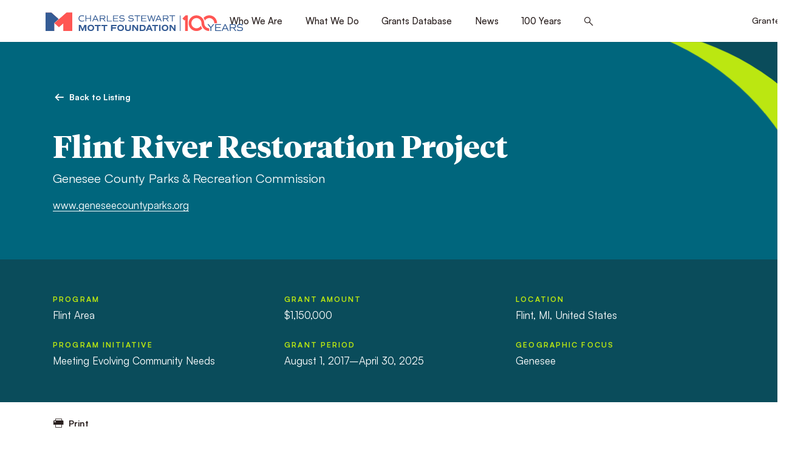

--- FILE ---
content_type: text/html; charset=utf-8
request_url: https://www.google.com/recaptcha/api2/anchor?ar=1&k=6LfR2EsgAAAAAI1byz4akmDs18MkrHhe-GjfXbfr&co=aHR0cHM6Ly93d3cubW90dC5vcmc6NDQz&hl=en&v=N67nZn4AqZkNcbeMu4prBgzg&size=invisible&anchor-ms=20000&execute-ms=30000&cb=o7iq5ghimqig
body_size: 48816
content:
<!DOCTYPE HTML><html dir="ltr" lang="en"><head><meta http-equiv="Content-Type" content="text/html; charset=UTF-8">
<meta http-equiv="X-UA-Compatible" content="IE=edge">
<title>reCAPTCHA</title>
<style type="text/css">
/* cyrillic-ext */
@font-face {
  font-family: 'Roboto';
  font-style: normal;
  font-weight: 400;
  font-stretch: 100%;
  src: url(//fonts.gstatic.com/s/roboto/v48/KFO7CnqEu92Fr1ME7kSn66aGLdTylUAMa3GUBHMdazTgWw.woff2) format('woff2');
  unicode-range: U+0460-052F, U+1C80-1C8A, U+20B4, U+2DE0-2DFF, U+A640-A69F, U+FE2E-FE2F;
}
/* cyrillic */
@font-face {
  font-family: 'Roboto';
  font-style: normal;
  font-weight: 400;
  font-stretch: 100%;
  src: url(//fonts.gstatic.com/s/roboto/v48/KFO7CnqEu92Fr1ME7kSn66aGLdTylUAMa3iUBHMdazTgWw.woff2) format('woff2');
  unicode-range: U+0301, U+0400-045F, U+0490-0491, U+04B0-04B1, U+2116;
}
/* greek-ext */
@font-face {
  font-family: 'Roboto';
  font-style: normal;
  font-weight: 400;
  font-stretch: 100%;
  src: url(//fonts.gstatic.com/s/roboto/v48/KFO7CnqEu92Fr1ME7kSn66aGLdTylUAMa3CUBHMdazTgWw.woff2) format('woff2');
  unicode-range: U+1F00-1FFF;
}
/* greek */
@font-face {
  font-family: 'Roboto';
  font-style: normal;
  font-weight: 400;
  font-stretch: 100%;
  src: url(//fonts.gstatic.com/s/roboto/v48/KFO7CnqEu92Fr1ME7kSn66aGLdTylUAMa3-UBHMdazTgWw.woff2) format('woff2');
  unicode-range: U+0370-0377, U+037A-037F, U+0384-038A, U+038C, U+038E-03A1, U+03A3-03FF;
}
/* math */
@font-face {
  font-family: 'Roboto';
  font-style: normal;
  font-weight: 400;
  font-stretch: 100%;
  src: url(//fonts.gstatic.com/s/roboto/v48/KFO7CnqEu92Fr1ME7kSn66aGLdTylUAMawCUBHMdazTgWw.woff2) format('woff2');
  unicode-range: U+0302-0303, U+0305, U+0307-0308, U+0310, U+0312, U+0315, U+031A, U+0326-0327, U+032C, U+032F-0330, U+0332-0333, U+0338, U+033A, U+0346, U+034D, U+0391-03A1, U+03A3-03A9, U+03B1-03C9, U+03D1, U+03D5-03D6, U+03F0-03F1, U+03F4-03F5, U+2016-2017, U+2034-2038, U+203C, U+2040, U+2043, U+2047, U+2050, U+2057, U+205F, U+2070-2071, U+2074-208E, U+2090-209C, U+20D0-20DC, U+20E1, U+20E5-20EF, U+2100-2112, U+2114-2115, U+2117-2121, U+2123-214F, U+2190, U+2192, U+2194-21AE, U+21B0-21E5, U+21F1-21F2, U+21F4-2211, U+2213-2214, U+2216-22FF, U+2308-230B, U+2310, U+2319, U+231C-2321, U+2336-237A, U+237C, U+2395, U+239B-23B7, U+23D0, U+23DC-23E1, U+2474-2475, U+25AF, U+25B3, U+25B7, U+25BD, U+25C1, U+25CA, U+25CC, U+25FB, U+266D-266F, U+27C0-27FF, U+2900-2AFF, U+2B0E-2B11, U+2B30-2B4C, U+2BFE, U+3030, U+FF5B, U+FF5D, U+1D400-1D7FF, U+1EE00-1EEFF;
}
/* symbols */
@font-face {
  font-family: 'Roboto';
  font-style: normal;
  font-weight: 400;
  font-stretch: 100%;
  src: url(//fonts.gstatic.com/s/roboto/v48/KFO7CnqEu92Fr1ME7kSn66aGLdTylUAMaxKUBHMdazTgWw.woff2) format('woff2');
  unicode-range: U+0001-000C, U+000E-001F, U+007F-009F, U+20DD-20E0, U+20E2-20E4, U+2150-218F, U+2190, U+2192, U+2194-2199, U+21AF, U+21E6-21F0, U+21F3, U+2218-2219, U+2299, U+22C4-22C6, U+2300-243F, U+2440-244A, U+2460-24FF, U+25A0-27BF, U+2800-28FF, U+2921-2922, U+2981, U+29BF, U+29EB, U+2B00-2BFF, U+4DC0-4DFF, U+FFF9-FFFB, U+10140-1018E, U+10190-1019C, U+101A0, U+101D0-101FD, U+102E0-102FB, U+10E60-10E7E, U+1D2C0-1D2D3, U+1D2E0-1D37F, U+1F000-1F0FF, U+1F100-1F1AD, U+1F1E6-1F1FF, U+1F30D-1F30F, U+1F315, U+1F31C, U+1F31E, U+1F320-1F32C, U+1F336, U+1F378, U+1F37D, U+1F382, U+1F393-1F39F, U+1F3A7-1F3A8, U+1F3AC-1F3AF, U+1F3C2, U+1F3C4-1F3C6, U+1F3CA-1F3CE, U+1F3D4-1F3E0, U+1F3ED, U+1F3F1-1F3F3, U+1F3F5-1F3F7, U+1F408, U+1F415, U+1F41F, U+1F426, U+1F43F, U+1F441-1F442, U+1F444, U+1F446-1F449, U+1F44C-1F44E, U+1F453, U+1F46A, U+1F47D, U+1F4A3, U+1F4B0, U+1F4B3, U+1F4B9, U+1F4BB, U+1F4BF, U+1F4C8-1F4CB, U+1F4D6, U+1F4DA, U+1F4DF, U+1F4E3-1F4E6, U+1F4EA-1F4ED, U+1F4F7, U+1F4F9-1F4FB, U+1F4FD-1F4FE, U+1F503, U+1F507-1F50B, U+1F50D, U+1F512-1F513, U+1F53E-1F54A, U+1F54F-1F5FA, U+1F610, U+1F650-1F67F, U+1F687, U+1F68D, U+1F691, U+1F694, U+1F698, U+1F6AD, U+1F6B2, U+1F6B9-1F6BA, U+1F6BC, U+1F6C6-1F6CF, U+1F6D3-1F6D7, U+1F6E0-1F6EA, U+1F6F0-1F6F3, U+1F6F7-1F6FC, U+1F700-1F7FF, U+1F800-1F80B, U+1F810-1F847, U+1F850-1F859, U+1F860-1F887, U+1F890-1F8AD, U+1F8B0-1F8BB, U+1F8C0-1F8C1, U+1F900-1F90B, U+1F93B, U+1F946, U+1F984, U+1F996, U+1F9E9, U+1FA00-1FA6F, U+1FA70-1FA7C, U+1FA80-1FA89, U+1FA8F-1FAC6, U+1FACE-1FADC, U+1FADF-1FAE9, U+1FAF0-1FAF8, U+1FB00-1FBFF;
}
/* vietnamese */
@font-face {
  font-family: 'Roboto';
  font-style: normal;
  font-weight: 400;
  font-stretch: 100%;
  src: url(//fonts.gstatic.com/s/roboto/v48/KFO7CnqEu92Fr1ME7kSn66aGLdTylUAMa3OUBHMdazTgWw.woff2) format('woff2');
  unicode-range: U+0102-0103, U+0110-0111, U+0128-0129, U+0168-0169, U+01A0-01A1, U+01AF-01B0, U+0300-0301, U+0303-0304, U+0308-0309, U+0323, U+0329, U+1EA0-1EF9, U+20AB;
}
/* latin-ext */
@font-face {
  font-family: 'Roboto';
  font-style: normal;
  font-weight: 400;
  font-stretch: 100%;
  src: url(//fonts.gstatic.com/s/roboto/v48/KFO7CnqEu92Fr1ME7kSn66aGLdTylUAMa3KUBHMdazTgWw.woff2) format('woff2');
  unicode-range: U+0100-02BA, U+02BD-02C5, U+02C7-02CC, U+02CE-02D7, U+02DD-02FF, U+0304, U+0308, U+0329, U+1D00-1DBF, U+1E00-1E9F, U+1EF2-1EFF, U+2020, U+20A0-20AB, U+20AD-20C0, U+2113, U+2C60-2C7F, U+A720-A7FF;
}
/* latin */
@font-face {
  font-family: 'Roboto';
  font-style: normal;
  font-weight: 400;
  font-stretch: 100%;
  src: url(//fonts.gstatic.com/s/roboto/v48/KFO7CnqEu92Fr1ME7kSn66aGLdTylUAMa3yUBHMdazQ.woff2) format('woff2');
  unicode-range: U+0000-00FF, U+0131, U+0152-0153, U+02BB-02BC, U+02C6, U+02DA, U+02DC, U+0304, U+0308, U+0329, U+2000-206F, U+20AC, U+2122, U+2191, U+2193, U+2212, U+2215, U+FEFF, U+FFFD;
}
/* cyrillic-ext */
@font-face {
  font-family: 'Roboto';
  font-style: normal;
  font-weight: 500;
  font-stretch: 100%;
  src: url(//fonts.gstatic.com/s/roboto/v48/KFO7CnqEu92Fr1ME7kSn66aGLdTylUAMa3GUBHMdazTgWw.woff2) format('woff2');
  unicode-range: U+0460-052F, U+1C80-1C8A, U+20B4, U+2DE0-2DFF, U+A640-A69F, U+FE2E-FE2F;
}
/* cyrillic */
@font-face {
  font-family: 'Roboto';
  font-style: normal;
  font-weight: 500;
  font-stretch: 100%;
  src: url(//fonts.gstatic.com/s/roboto/v48/KFO7CnqEu92Fr1ME7kSn66aGLdTylUAMa3iUBHMdazTgWw.woff2) format('woff2');
  unicode-range: U+0301, U+0400-045F, U+0490-0491, U+04B0-04B1, U+2116;
}
/* greek-ext */
@font-face {
  font-family: 'Roboto';
  font-style: normal;
  font-weight: 500;
  font-stretch: 100%;
  src: url(//fonts.gstatic.com/s/roboto/v48/KFO7CnqEu92Fr1ME7kSn66aGLdTylUAMa3CUBHMdazTgWw.woff2) format('woff2');
  unicode-range: U+1F00-1FFF;
}
/* greek */
@font-face {
  font-family: 'Roboto';
  font-style: normal;
  font-weight: 500;
  font-stretch: 100%;
  src: url(//fonts.gstatic.com/s/roboto/v48/KFO7CnqEu92Fr1ME7kSn66aGLdTylUAMa3-UBHMdazTgWw.woff2) format('woff2');
  unicode-range: U+0370-0377, U+037A-037F, U+0384-038A, U+038C, U+038E-03A1, U+03A3-03FF;
}
/* math */
@font-face {
  font-family: 'Roboto';
  font-style: normal;
  font-weight: 500;
  font-stretch: 100%;
  src: url(//fonts.gstatic.com/s/roboto/v48/KFO7CnqEu92Fr1ME7kSn66aGLdTylUAMawCUBHMdazTgWw.woff2) format('woff2');
  unicode-range: U+0302-0303, U+0305, U+0307-0308, U+0310, U+0312, U+0315, U+031A, U+0326-0327, U+032C, U+032F-0330, U+0332-0333, U+0338, U+033A, U+0346, U+034D, U+0391-03A1, U+03A3-03A9, U+03B1-03C9, U+03D1, U+03D5-03D6, U+03F0-03F1, U+03F4-03F5, U+2016-2017, U+2034-2038, U+203C, U+2040, U+2043, U+2047, U+2050, U+2057, U+205F, U+2070-2071, U+2074-208E, U+2090-209C, U+20D0-20DC, U+20E1, U+20E5-20EF, U+2100-2112, U+2114-2115, U+2117-2121, U+2123-214F, U+2190, U+2192, U+2194-21AE, U+21B0-21E5, U+21F1-21F2, U+21F4-2211, U+2213-2214, U+2216-22FF, U+2308-230B, U+2310, U+2319, U+231C-2321, U+2336-237A, U+237C, U+2395, U+239B-23B7, U+23D0, U+23DC-23E1, U+2474-2475, U+25AF, U+25B3, U+25B7, U+25BD, U+25C1, U+25CA, U+25CC, U+25FB, U+266D-266F, U+27C0-27FF, U+2900-2AFF, U+2B0E-2B11, U+2B30-2B4C, U+2BFE, U+3030, U+FF5B, U+FF5D, U+1D400-1D7FF, U+1EE00-1EEFF;
}
/* symbols */
@font-face {
  font-family: 'Roboto';
  font-style: normal;
  font-weight: 500;
  font-stretch: 100%;
  src: url(//fonts.gstatic.com/s/roboto/v48/KFO7CnqEu92Fr1ME7kSn66aGLdTylUAMaxKUBHMdazTgWw.woff2) format('woff2');
  unicode-range: U+0001-000C, U+000E-001F, U+007F-009F, U+20DD-20E0, U+20E2-20E4, U+2150-218F, U+2190, U+2192, U+2194-2199, U+21AF, U+21E6-21F0, U+21F3, U+2218-2219, U+2299, U+22C4-22C6, U+2300-243F, U+2440-244A, U+2460-24FF, U+25A0-27BF, U+2800-28FF, U+2921-2922, U+2981, U+29BF, U+29EB, U+2B00-2BFF, U+4DC0-4DFF, U+FFF9-FFFB, U+10140-1018E, U+10190-1019C, U+101A0, U+101D0-101FD, U+102E0-102FB, U+10E60-10E7E, U+1D2C0-1D2D3, U+1D2E0-1D37F, U+1F000-1F0FF, U+1F100-1F1AD, U+1F1E6-1F1FF, U+1F30D-1F30F, U+1F315, U+1F31C, U+1F31E, U+1F320-1F32C, U+1F336, U+1F378, U+1F37D, U+1F382, U+1F393-1F39F, U+1F3A7-1F3A8, U+1F3AC-1F3AF, U+1F3C2, U+1F3C4-1F3C6, U+1F3CA-1F3CE, U+1F3D4-1F3E0, U+1F3ED, U+1F3F1-1F3F3, U+1F3F5-1F3F7, U+1F408, U+1F415, U+1F41F, U+1F426, U+1F43F, U+1F441-1F442, U+1F444, U+1F446-1F449, U+1F44C-1F44E, U+1F453, U+1F46A, U+1F47D, U+1F4A3, U+1F4B0, U+1F4B3, U+1F4B9, U+1F4BB, U+1F4BF, U+1F4C8-1F4CB, U+1F4D6, U+1F4DA, U+1F4DF, U+1F4E3-1F4E6, U+1F4EA-1F4ED, U+1F4F7, U+1F4F9-1F4FB, U+1F4FD-1F4FE, U+1F503, U+1F507-1F50B, U+1F50D, U+1F512-1F513, U+1F53E-1F54A, U+1F54F-1F5FA, U+1F610, U+1F650-1F67F, U+1F687, U+1F68D, U+1F691, U+1F694, U+1F698, U+1F6AD, U+1F6B2, U+1F6B9-1F6BA, U+1F6BC, U+1F6C6-1F6CF, U+1F6D3-1F6D7, U+1F6E0-1F6EA, U+1F6F0-1F6F3, U+1F6F7-1F6FC, U+1F700-1F7FF, U+1F800-1F80B, U+1F810-1F847, U+1F850-1F859, U+1F860-1F887, U+1F890-1F8AD, U+1F8B0-1F8BB, U+1F8C0-1F8C1, U+1F900-1F90B, U+1F93B, U+1F946, U+1F984, U+1F996, U+1F9E9, U+1FA00-1FA6F, U+1FA70-1FA7C, U+1FA80-1FA89, U+1FA8F-1FAC6, U+1FACE-1FADC, U+1FADF-1FAE9, U+1FAF0-1FAF8, U+1FB00-1FBFF;
}
/* vietnamese */
@font-face {
  font-family: 'Roboto';
  font-style: normal;
  font-weight: 500;
  font-stretch: 100%;
  src: url(//fonts.gstatic.com/s/roboto/v48/KFO7CnqEu92Fr1ME7kSn66aGLdTylUAMa3OUBHMdazTgWw.woff2) format('woff2');
  unicode-range: U+0102-0103, U+0110-0111, U+0128-0129, U+0168-0169, U+01A0-01A1, U+01AF-01B0, U+0300-0301, U+0303-0304, U+0308-0309, U+0323, U+0329, U+1EA0-1EF9, U+20AB;
}
/* latin-ext */
@font-face {
  font-family: 'Roboto';
  font-style: normal;
  font-weight: 500;
  font-stretch: 100%;
  src: url(//fonts.gstatic.com/s/roboto/v48/KFO7CnqEu92Fr1ME7kSn66aGLdTylUAMa3KUBHMdazTgWw.woff2) format('woff2');
  unicode-range: U+0100-02BA, U+02BD-02C5, U+02C7-02CC, U+02CE-02D7, U+02DD-02FF, U+0304, U+0308, U+0329, U+1D00-1DBF, U+1E00-1E9F, U+1EF2-1EFF, U+2020, U+20A0-20AB, U+20AD-20C0, U+2113, U+2C60-2C7F, U+A720-A7FF;
}
/* latin */
@font-face {
  font-family: 'Roboto';
  font-style: normal;
  font-weight: 500;
  font-stretch: 100%;
  src: url(//fonts.gstatic.com/s/roboto/v48/KFO7CnqEu92Fr1ME7kSn66aGLdTylUAMa3yUBHMdazQ.woff2) format('woff2');
  unicode-range: U+0000-00FF, U+0131, U+0152-0153, U+02BB-02BC, U+02C6, U+02DA, U+02DC, U+0304, U+0308, U+0329, U+2000-206F, U+20AC, U+2122, U+2191, U+2193, U+2212, U+2215, U+FEFF, U+FFFD;
}
/* cyrillic-ext */
@font-face {
  font-family: 'Roboto';
  font-style: normal;
  font-weight: 900;
  font-stretch: 100%;
  src: url(//fonts.gstatic.com/s/roboto/v48/KFO7CnqEu92Fr1ME7kSn66aGLdTylUAMa3GUBHMdazTgWw.woff2) format('woff2');
  unicode-range: U+0460-052F, U+1C80-1C8A, U+20B4, U+2DE0-2DFF, U+A640-A69F, U+FE2E-FE2F;
}
/* cyrillic */
@font-face {
  font-family: 'Roboto';
  font-style: normal;
  font-weight: 900;
  font-stretch: 100%;
  src: url(//fonts.gstatic.com/s/roboto/v48/KFO7CnqEu92Fr1ME7kSn66aGLdTylUAMa3iUBHMdazTgWw.woff2) format('woff2');
  unicode-range: U+0301, U+0400-045F, U+0490-0491, U+04B0-04B1, U+2116;
}
/* greek-ext */
@font-face {
  font-family: 'Roboto';
  font-style: normal;
  font-weight: 900;
  font-stretch: 100%;
  src: url(//fonts.gstatic.com/s/roboto/v48/KFO7CnqEu92Fr1ME7kSn66aGLdTylUAMa3CUBHMdazTgWw.woff2) format('woff2');
  unicode-range: U+1F00-1FFF;
}
/* greek */
@font-face {
  font-family: 'Roboto';
  font-style: normal;
  font-weight: 900;
  font-stretch: 100%;
  src: url(//fonts.gstatic.com/s/roboto/v48/KFO7CnqEu92Fr1ME7kSn66aGLdTylUAMa3-UBHMdazTgWw.woff2) format('woff2');
  unicode-range: U+0370-0377, U+037A-037F, U+0384-038A, U+038C, U+038E-03A1, U+03A3-03FF;
}
/* math */
@font-face {
  font-family: 'Roboto';
  font-style: normal;
  font-weight: 900;
  font-stretch: 100%;
  src: url(//fonts.gstatic.com/s/roboto/v48/KFO7CnqEu92Fr1ME7kSn66aGLdTylUAMawCUBHMdazTgWw.woff2) format('woff2');
  unicode-range: U+0302-0303, U+0305, U+0307-0308, U+0310, U+0312, U+0315, U+031A, U+0326-0327, U+032C, U+032F-0330, U+0332-0333, U+0338, U+033A, U+0346, U+034D, U+0391-03A1, U+03A3-03A9, U+03B1-03C9, U+03D1, U+03D5-03D6, U+03F0-03F1, U+03F4-03F5, U+2016-2017, U+2034-2038, U+203C, U+2040, U+2043, U+2047, U+2050, U+2057, U+205F, U+2070-2071, U+2074-208E, U+2090-209C, U+20D0-20DC, U+20E1, U+20E5-20EF, U+2100-2112, U+2114-2115, U+2117-2121, U+2123-214F, U+2190, U+2192, U+2194-21AE, U+21B0-21E5, U+21F1-21F2, U+21F4-2211, U+2213-2214, U+2216-22FF, U+2308-230B, U+2310, U+2319, U+231C-2321, U+2336-237A, U+237C, U+2395, U+239B-23B7, U+23D0, U+23DC-23E1, U+2474-2475, U+25AF, U+25B3, U+25B7, U+25BD, U+25C1, U+25CA, U+25CC, U+25FB, U+266D-266F, U+27C0-27FF, U+2900-2AFF, U+2B0E-2B11, U+2B30-2B4C, U+2BFE, U+3030, U+FF5B, U+FF5D, U+1D400-1D7FF, U+1EE00-1EEFF;
}
/* symbols */
@font-face {
  font-family: 'Roboto';
  font-style: normal;
  font-weight: 900;
  font-stretch: 100%;
  src: url(//fonts.gstatic.com/s/roboto/v48/KFO7CnqEu92Fr1ME7kSn66aGLdTylUAMaxKUBHMdazTgWw.woff2) format('woff2');
  unicode-range: U+0001-000C, U+000E-001F, U+007F-009F, U+20DD-20E0, U+20E2-20E4, U+2150-218F, U+2190, U+2192, U+2194-2199, U+21AF, U+21E6-21F0, U+21F3, U+2218-2219, U+2299, U+22C4-22C6, U+2300-243F, U+2440-244A, U+2460-24FF, U+25A0-27BF, U+2800-28FF, U+2921-2922, U+2981, U+29BF, U+29EB, U+2B00-2BFF, U+4DC0-4DFF, U+FFF9-FFFB, U+10140-1018E, U+10190-1019C, U+101A0, U+101D0-101FD, U+102E0-102FB, U+10E60-10E7E, U+1D2C0-1D2D3, U+1D2E0-1D37F, U+1F000-1F0FF, U+1F100-1F1AD, U+1F1E6-1F1FF, U+1F30D-1F30F, U+1F315, U+1F31C, U+1F31E, U+1F320-1F32C, U+1F336, U+1F378, U+1F37D, U+1F382, U+1F393-1F39F, U+1F3A7-1F3A8, U+1F3AC-1F3AF, U+1F3C2, U+1F3C4-1F3C6, U+1F3CA-1F3CE, U+1F3D4-1F3E0, U+1F3ED, U+1F3F1-1F3F3, U+1F3F5-1F3F7, U+1F408, U+1F415, U+1F41F, U+1F426, U+1F43F, U+1F441-1F442, U+1F444, U+1F446-1F449, U+1F44C-1F44E, U+1F453, U+1F46A, U+1F47D, U+1F4A3, U+1F4B0, U+1F4B3, U+1F4B9, U+1F4BB, U+1F4BF, U+1F4C8-1F4CB, U+1F4D6, U+1F4DA, U+1F4DF, U+1F4E3-1F4E6, U+1F4EA-1F4ED, U+1F4F7, U+1F4F9-1F4FB, U+1F4FD-1F4FE, U+1F503, U+1F507-1F50B, U+1F50D, U+1F512-1F513, U+1F53E-1F54A, U+1F54F-1F5FA, U+1F610, U+1F650-1F67F, U+1F687, U+1F68D, U+1F691, U+1F694, U+1F698, U+1F6AD, U+1F6B2, U+1F6B9-1F6BA, U+1F6BC, U+1F6C6-1F6CF, U+1F6D3-1F6D7, U+1F6E0-1F6EA, U+1F6F0-1F6F3, U+1F6F7-1F6FC, U+1F700-1F7FF, U+1F800-1F80B, U+1F810-1F847, U+1F850-1F859, U+1F860-1F887, U+1F890-1F8AD, U+1F8B0-1F8BB, U+1F8C0-1F8C1, U+1F900-1F90B, U+1F93B, U+1F946, U+1F984, U+1F996, U+1F9E9, U+1FA00-1FA6F, U+1FA70-1FA7C, U+1FA80-1FA89, U+1FA8F-1FAC6, U+1FACE-1FADC, U+1FADF-1FAE9, U+1FAF0-1FAF8, U+1FB00-1FBFF;
}
/* vietnamese */
@font-face {
  font-family: 'Roboto';
  font-style: normal;
  font-weight: 900;
  font-stretch: 100%;
  src: url(//fonts.gstatic.com/s/roboto/v48/KFO7CnqEu92Fr1ME7kSn66aGLdTylUAMa3OUBHMdazTgWw.woff2) format('woff2');
  unicode-range: U+0102-0103, U+0110-0111, U+0128-0129, U+0168-0169, U+01A0-01A1, U+01AF-01B0, U+0300-0301, U+0303-0304, U+0308-0309, U+0323, U+0329, U+1EA0-1EF9, U+20AB;
}
/* latin-ext */
@font-face {
  font-family: 'Roboto';
  font-style: normal;
  font-weight: 900;
  font-stretch: 100%;
  src: url(//fonts.gstatic.com/s/roboto/v48/KFO7CnqEu92Fr1ME7kSn66aGLdTylUAMa3KUBHMdazTgWw.woff2) format('woff2');
  unicode-range: U+0100-02BA, U+02BD-02C5, U+02C7-02CC, U+02CE-02D7, U+02DD-02FF, U+0304, U+0308, U+0329, U+1D00-1DBF, U+1E00-1E9F, U+1EF2-1EFF, U+2020, U+20A0-20AB, U+20AD-20C0, U+2113, U+2C60-2C7F, U+A720-A7FF;
}
/* latin */
@font-face {
  font-family: 'Roboto';
  font-style: normal;
  font-weight: 900;
  font-stretch: 100%;
  src: url(//fonts.gstatic.com/s/roboto/v48/KFO7CnqEu92Fr1ME7kSn66aGLdTylUAMa3yUBHMdazQ.woff2) format('woff2');
  unicode-range: U+0000-00FF, U+0131, U+0152-0153, U+02BB-02BC, U+02C6, U+02DA, U+02DC, U+0304, U+0308, U+0329, U+2000-206F, U+20AC, U+2122, U+2191, U+2193, U+2212, U+2215, U+FEFF, U+FFFD;
}

</style>
<link rel="stylesheet" type="text/css" href="https://www.gstatic.com/recaptcha/releases/N67nZn4AqZkNcbeMu4prBgzg/styles__ltr.css">
<script nonce="7yIKAU8FGXKXG8AOiiQnqg" type="text/javascript">window['__recaptcha_api'] = 'https://www.google.com/recaptcha/api2/';</script>
<script type="text/javascript" src="https://www.gstatic.com/recaptcha/releases/N67nZn4AqZkNcbeMu4prBgzg/recaptcha__en.js" nonce="7yIKAU8FGXKXG8AOiiQnqg">
      
    </script></head>
<body><div id="rc-anchor-alert" class="rc-anchor-alert"></div>
<input type="hidden" id="recaptcha-token" value="[base64]">
<script type="text/javascript" nonce="7yIKAU8FGXKXG8AOiiQnqg">
      recaptcha.anchor.Main.init("[\x22ainput\x22,[\x22bgdata\x22,\x22\x22,\[base64]/[base64]/[base64]/[base64]/[base64]/UltsKytdPUU6KEU8MjA0OD9SW2wrK109RT4+NnwxOTI6KChFJjY0NTEyKT09NTUyOTYmJk0rMTxjLmxlbmd0aCYmKGMuY2hhckNvZGVBdChNKzEpJjY0NTEyKT09NTYzMjA/[base64]/[base64]/[base64]/[base64]/[base64]/[base64]/[base64]\x22,\[base64]\\u003d\\u003d\x22,\x22w7nCkVTClEbDlsOSw7cKY8K3VMKCEm3CkSsBw5HCm8ORwq5jw6vDm8KqwoDDvnYANcOAwoLClcKow51eS8O4U0PCmMO+IyjDhcKWf8Kyc0dwUH1Aw54HSXpUfcOJfsK/w4jClMKVw5Y2dcKLQcKEKSJfF8Kmw4zDuWbDgUHCvn3ClGpgOsKwZsOew5Zzw40pwpVrICnCucKKaQfDi8KqasKuw4l1w7htD8Kew4HCvsOowrbDigHDq8K2w5LCscK6SH/CuFAdasODwqfDisKvwpB9CRg3KhzCqSlGwrfCk0wbw5PCqsOhw5vCvMOYwqPDqGPDrsO2w5jDjnHCu2LCnsKTACl9wr9tc2rCuMOuw7LCmkfDinzDkMO9MCtpwr0Yw78ZXC4CW2oqfy9DBcKIGcOjBMKDworCpyHCuMOGw6FQXTdtK1bCrW0sw6/CrcO0w7TCiGdjwoTDhz5mw4TCvDpqw7MNUMKawqVTFMKqw7sRUToZw6HDkHR6JXkxcsKuw4BeQDQ8IsKRcTbDg8KlKEXCs8KLL8O7OFDDiMK2w6V2FMKZw7RmwrXDvmxpw5PCqWbDhknCt8KYw5fCtwJ4BMOUw4AUexfCicKuB1kRw5MeDsO7UTNoTMOkwo1QWsK3w4/[base64]/[base64]/Dj8Kowpx1w5HDocOjwovCq8OxViwpw5jCgMOMw5vDmSwuABlgw5vDqcOKFE3DgGHDsMOKS2fCrcO9WMKGwqvDnsOBw5/CksKuwoNjw4MvwrlAw4zDslPCiWDDi07DrcKZw7jDiTB1wpJ5d8KzK8KSBcO6wrnCs8K5ecKYwoVrO1NqOcKzFsO2w6wLwp17Y8K1woU/bCViw7prVsKRwqcuw5XDp1F/[base64]/[base64]/[base64]/wqZbw4M6ZR03bjzDvMOgw7/DlynCgUDDtmLDrUAJdmQwaCnCosKjRmIow4fCscKOwoBXHcOvwpRvQALCsmcHw7PCpsOjw5XDjnUtQT/CgFd7wp8wGcOpwrfCtgbDvMO4w4QDwpcyw69Fw4Mowo3DkMOFw6LCmMO6JcKIw5lvw6LCnBgsWsORJsK/w5DDhMKtwqPDnMKjW8K1w5vCiRJkwqRPwpt3eDnDjnDDsTNZVRElw4RZFMOZPcKAw6ZgNMKjCcOVejQbw5jCv8Klw7LDqnXDjjrDuFpFw6Z4wohpwovCqxJWwrbCtDIVKMK1wrNOwpXCg8Kgw64ZwqQZDsKddXHDgkN3McKoPRUcwq7CmcKlfcOYOVQ/w5dzQsKqBsKzw4ZIwqPCisO2XQ8ew4EFwovCiSbCosOQQMOMCj/DgMObwop8w7Q0w5fDulzDtlREw5AxOADDuh02MsOtwpjDn3ozw53CkcOHQGwhw4HCmMKnwprDg8OFUjwMwpEMwoDCuD8/bR7DnQfDpcO3wqjCtwBWIMKNWsO1woXDilbDpXfCj8KXCnkuw5hkFU3DhcOiV8Omw5LDtkzCvMO5w6Y9HAM7w7rDnsOLwr95wobCo2nDi3TDgH0pwrXDt8KEw4rCl8Ksw5TCg3Y8w6AyZcOFE0nCuBDDiGEpwqBzClUSNsKywr8NJmQHf1LChS/[base64]/w7goY8K0CsOfwqbCuiTCnA0ZEsKZwrLDiD8jcMK7KsOQeGU2w5PCgcOCGUHDnsOaw4giZmrDg8OtwqsWVcKcaiDDnXh+wo5+wrPDkMOHR8O1wozCjMKdwpPChF1xw4jCncKWFinDpcOMw4VWd8KFMTETf8KLAcORwp/DrGILZcODNcOlwp7DhgvCj8KJIMKTIhnDisK7IMKHw647dw4jQ8KXF8OYw5DCucKAwq9LSsKre8Oqw59XwqTDpcKTG2rDoSs5woVjWFpJw4zDrifCl8O3aXpSwqtaSVDDu8O2w7/CnsOLwoDDhMKQwoDCrXUawp7Dky7DoMKswr9FcjXDs8KZwobCi8KAwq8bwpLDqg4jZmfDmR7CnXU5KFjDjDxFwq/[base64]/CrlEnwoTDhsKYwodzw6TDt8K/w78gBznDoMOpwo4CwqhjwrrCjw1Twrg7wpDDjh9SwplcKHLCmcKTw7YJMGk+wrbCisOiNHVXKsKcwo8Yw5RKSA9fNMOuwqkBNmRLawogwrJ1dsOEw5Rywpxow5PCosOYw5N0O8Ozc2/DsMKRw7bCtcKMwoQbC8OtWMOKw4TChUJpBMKXw6vDmcKDwp0gw5LDmzokZcKhYlYMG8Ofw6IeEsO8UMKIBFrCmV5mIcKQenfDhcKwKwDCt8KDw5nDksOXSMOCwpbClF/[base64]/CtcOHw7oLTcO1Q8Oid8KfUWnCi8K4JQY7wojDo0hIwog/[base64]/DkMKNwqgHPhDDn8KsIcORIHvCiQPDn8K6YE1zGRrCpcKVwrckw59SOcKXC8OxwqnChcO4TG5lwpwyXsOiCsOqw7PCi0Zka8KrwpVPAQNFLMO9w4fCnkPDusOIw63DhsKYw53ChsKICcK1SWoBUw/DksKkw6cGd8OPwrfCkl3CtMKZw47CjsK3w4TDjsKRw5HCj8K0wokTw7JtwozCk8KeYmnDscKYIy95w5cOJjgUw5nDvFPCkG/[base64]/[base64]/[base64]/[base64]/HkDCrcOgfiHDohvCgUjDtwTCpMKBw4A/w4fCgFpjL2LDjcOaX8KiwrFNVnzCiMK4MRgzwoNgBRYfCGULw5XDuMOMw5Jiw4LCscOEGsKBIMK8NCHDv8KTI8KSJ8Ocwo12cgvDtsK4CsOrf8KTw7d3by5wwp/Cr18lI8KPwqjDjsK4w4lBw43Dg2k8Hw8QJ8KYEcOBw4YdwqosR8KIRwpQw5jCjDTDoCbCo8Ojw7HCk8Kbw4ELwp4wSsOcwp/[base64]/Ds2/DmMKATVfCpH/CkcOkfcKDwrPDqsOAw6NCw7XCo28mJG/CqMK3w7zDmh/[base64]/DmhTDmcKifTzCt8KQC8Ovwo/Con3Dp8K9w6FRW8KJw6kZLcOGK8Klwo0eHMKAw7TCicKuVCvDqkfDv0QQwrAPW01/KhnCqCfCvMOqHTpPw5cKwqp2w7TDvcKHw5YbWMObw59fwoE0wrXCkjrDo3nCksK3w6DDlkjCpsOuwpHCoSHCssOvS8K0EyfCgyjCoX/DtcOqAFRHw5HDlcOkw6heeBZdwoHDn33Dm8K/VxHClsO+w5LClMK0wrTCrMKlwphSwofCu1zCvgHCqVvDlcKOFQzCiMKBDMOraMOQLldDw7DCuG/DsAcHw6nCtsOYwrYMEcKYAwZJLsKKwocuwqfCkMO6DMKpWEliwr3DiD7Dkg8WcwrDr8OKwo9Hw7BMwq3CnFvCnMOLT8OOwqgMJsOZIcO3wqPDs0BgI8Ozcx/CvCnDsxkMbsOUwrfDilkkU8KewoFUccOvQRfCusKgI8KnVcOXBiXCoMOxHsOhGWYdZ2jDvsKzIMKDw40tDm9Lw70DXsK8w5fDkMOpKsKtwq5eOXPDpBXCn01uOMKXPMOSw47DjhzDqMKSGcOmLVHChsOwHGk/YBjCpCHCh8Ouw7LDmi/DmV9Rw7d1ZjsVD1tbacKewofDgTrCkhXDtcKBw6kYw4RbwoMaQ8KHNcOxw6lDBTkPQFfDuXI9RcONw4hzwrXCr8KjdsK7wp/ChcOhwrHCkcO5DsKewrZ4fsOswq/ChcOewrbDksOnw5VlVMKzcMO1wpfDkMK7w58cwovChcOuGSQABkVTw6RqEHdMw5xEw64SGijCvsKlw5cxwpZHXmPCvsO0dVPChSYmwqHCp8K6Qy/Dvn9Rw7LDs8Knw7vCj8Kuwr9SwpcOF0sVMsOrw7XDvDbCtG1NVhXDj8OCRcO3w6zDv8Ktw5bCpsKjwozCvQBbwqd2LcK5VsO0w6/CmXw1wpItasKEF8Obw43DpMOwwoYZG8KmwpUPJ8K4LTlCwpDCvcO6wrLDlQsJbHlsCcKGwonDoR5+w5sbF8OKwqhrXsKJw47DpSJqwq0Yw6hTw4Q5wo/ChmrCosKDAinCi0LDjcOfMlnCgMOsP0HDusOtY2UXw5/CqSXDjsO/U8K6b0rCoMKvw4/Dm8Kfw4bDlH4bVVZhQsKmMFsKwplnQMOVw4FiE3J5w6/CoxEDBQF3w6/DgMO6RcOPw4UWwoAqw5Myw6HDvlpgDwx5HDl1BmLCh8OsQi0NBlnDmWrDsDHDgsOPeXNzIgoPXMKawovDml0OIzA8wpHCjcOaJsKqw6UodcONBXQrD0/CmsKoOwzCqDI6QcO5w5zDgMK0CMKRWsO+PzvCscO6woHDpGbDqX9EUcK/wo/[base64]/OFEkIlovwqbDjGbDgMKOw4tfw4rCpkMcwp0PwpZ/d0HDh8OZIcOMwq/ClsKuf8ODa8OKM05gAiN/LT1ZwqvCiFXCklkeGQHDocO+OEDDscKBOFnCiycAasKTbinDi8KUw6DDk3oUKMKEbsKwwotRw7nDtcOxORQWwoPCl8OCwoMWbCnCs8Kvw4Ngw4nCjMOxCMOSdRx3wr/Cp8O8w5F+w5zCtVvDhDQvRsKqwo1gKj94QcORB8KMwpHCisOawr/DtMK8w4ZSwrfCk8O7IsOvBsOnRjzCrsKywpNewpVSwokBG17CnzvCm3lGZMOqSlTCncKqdMKSaijDgMOgB8OpXgfDs8OjYRvDoR/DqcOSA8K8JWzDgcKbZ05OcXEiDcOjFx4+w5h5YMKhw51lw5PCvX8WwpHCu8KCw4HDjMK4OMKaag5gJAgNSj3CosOLKEB+IMKQWnnCksK5w5LDrzsTw67Cm8OaTiEcwpwPKsKeWcKnXXfCt8KFwqEpT3nCmsO6I8KIwo4lwrfDgkrCng3Dp15Xwrsrw7/Dp8OiwqRJNSzDrMOSwrrDnRNvwrrCu8KRHsK2w73DpRfDrMOfwpPCr8KgwpPDg8OCwr3DklfDkcKuwr9tZx9+wrnCocOqw53DmRYhYTDCp35RQ8KxN8O7w5fDjsK2wqZVwrl/LMOach3CpSvDsW7ChsKDJcK2wqViMcO/TcOgwr3CusOFGMOMGcKew7fCrxo1DcK0dinCt0rCrV/Dmlgxw4ABG1LDicKBwozDk8K4I8KCDsKtVsKURMKdESJfw7IDBFQvwqzDvcOtdh3DhcKcJMOTwo0QwpcnccO9wpbDjMOkFsOZIH3DisOKASd1ZXXCpVguw7s6wqnDiMKFPcKhUMKmw44KwoJIWQxwH1XDuMO/wqbCscO+T0MYOsKKEHtQw61UR0VwGcOVYMOwLw/CtBTDkytqwp3CoXfDrSzCrGFqw6lNcy0oJMKXacKGPRtiJh99EsO2wrrDjmvDo8OIw5HCi03CqcKpwrdoAHjCpMKWIcKDSUJ6w79Hwo/CqsKkwo/Cp8K+w6Z2Y8OHw6JnRsOmJ0Q/ZnHCokTCiTjDsMOfwp/Cr8KZwqHClR0RIsO4bzHDg8KQwrpPFWDDrEvDnXLCosOKw5bDqsOxwqxtH2HCiRvCpGpcCsKUwoHDqSTCpn7ClGhrGMOOwrMuLnsTMMKrw4Ydw6jCssKTw4hzwr3CkH07wqHCukzCssK2wrh6SG3CgRHDuFbCviTDpcOXwrh7wr/CjXEgPsOnXh3CkkhoIy7DrnHDncK0wrrCocOpwofCvw/DhVc6Z8OKwrTCkcOeO8KSw65EwqzDpcKLwpFywpYMw7NZKcO+w65Ad8Obw7ENw79xacKPw4Vuw6TDtBFawp/[base64]/[base64]/Dl8KXUcO4w7/CtcORw7/[base64]/CtEMUY8K7fMOHZ14mw4zDosKbYcO2w6ttVh3Dikl9UUTDhcOzw4rDoSLCuyXCpU/[base64]/CrFnDgsK/woZYe0vDusKlwrrDocOBwoXCksO7w4FTZsKHMSwAwrvCr8OMflbCgwBrNsKKAU/CpcKZwqo7SsO4w6dKwoPCh8O/Gj4Lw6rCh8K6Amg/w7nDsCTDr1DDtsOrCsOoYTYTw4bCugHDrjnDihJLw4VoHMKCwpjDoRd+wotlwrEoR8OFwpkhAC/DkRLDl8K0wrJTKsKfw6tyw60iwo07w7JywpVvw4DCjcK7IHXCsHJWw5g2wofDoX/Dj3wmw6UVwqhGwqxyw5/DmXoQb8KeBsOCw4HCicK3w45nwp3CpsOgwoHDuSR1wqsKwrzDqwrCqizDv2bCryPClcOgw5TChMOgHFdvwooPw73DqHfCisKdwp7DnC14OlPDjMO1WyMHCcOfVQwDw5vDlTfCtsKXJHvCisOKEMO9woLCucOaw4/Dn8KewrTCmUtZw7t7IMKqw4pBwrdgwrLCkQbDkcOHayPCpsOvbn7DmsOTUllnSsO4SMKrwoPCiMOrw6nDgUQYB2jDg8KawqJ6wrnDkGnCucKQw4nCpMO7wr0lwqXDu8K+W37DpCBnUCfDvD1zw6xzAE3DlTfCq8KeXx/Di8OawpFdInt6OMOYMMKyw6LDl8KJwp7Co0obbX3CjsOlI8KSwohZflnCg8KFwpXDgTQZYTvDj8OvY8KFwqzCsy5lwrRDwqPCh8Oud8O5wpvCh1vDiAYPw6vCmCRMworDkMKQwrXClMK/ZMOwwrTCv2fCjmLCumlcw6PDnmfCvcKLLH8MWcOew6fDmCVrJB/DmsOFIsKxwonDogfDm8ODDsODIkJJRMOaVsO2ZSctRsOdLMKNwq/[base64]/DlMKuaG/Cvw3Chh9JU3nChUXChxTCgMOECg3DkcKkw6bDnVx3w5BDw47CqAzDn8KiN8Ozw7DDnsOvwr7CuCVJw7jDji9bw7bCj8OuwqHCtEJIwr3CgX3CgcOkKcK+wo/[base64]/CocK1MyZdwojDrRXCn27Co3fDp3/[base64]/Cg8KTw7gVwr7DkCDDiMKbQcKGw7QwYsKNw6PCoMKfZinDsmXCj8KaaMKKw63CnAfCqDAPXcKSJcK2w4TDoBDDn8OEw5rCqMKGwpQQBTjCnMKYKmE/WcKiwo8Rw54SwqzCohJswr0hw4PDujFqWFUzWGfCm8OCZcKnUAIRw6NGNMORwqAIZcKCwp5mw4XDo3guQcKpUFxGJ8OeRDLCjlbCu8O5cwDDqCwmw7V2WjQBw6XDoSPCi3p/P08Ew7HDvnFowq9hwqlZw69+Z8KSw63DrVzDmMOSw5vCq8OLw5ZEBMOdwpF1w44Ew5xeIMOeHMOaw5rDscKLwqXDi07CqMOYw6fDh8K7wrx5RkVKwqzCr3TClsKkUlAlfsOdc1R5wr/DocKrw4HDqG0Hw4MCwoEzwr3DvsKHW2sRw5DClsOBWcO8wpBlHCHDvsOfNjRAw6dSbsKZwoXDqQPDnFXCt8OOME3DjsODwrTCp8KjSDHDjcOowoFff1nChsK+w4lLwprCi2QjQH/[base64]/CtATCvMOmw4t4w5IFw4cGUwXDscOUwqF+VV1twqPCoS3DucOqLsOrZsOGwp3Ck01fGBBsVTbCi3jDnyjDt0LDjVIweSkMbcKLJyXCgifCp1fDv8Kbw7XDgcOTE8O4wpE4PcOYNsO1wo/CpknCjhhZAMObwrAgISZUYHlRYsOdHjfCtcOfw51kw78MwpkcFQXDhHjCv8O/[base64]/CscK0w47Cg8ORSF0qw5x1AMKWw6LDuCLCv8Ofw7wQw5tvB8OgUsKremXCvsK5wrvDmBYzUTgUw7saasK2w5TCoMOwV1NZw60TB8OEKBjDksOFwoUyGMOlfgPDrMKQLsKyEX0NZMKJFRM5ADA9wpHDrcOnGcOXw5RwNAXDoEHCpsK5RyIgwpseIMO6Ml/Dh8KuSwRtw6PDs8K/EG9eNMOowpx3ES9YCcKYShTCulnDtBp7VnzDsHoRw5Jjw7whAD1Wa1rDjMOjw7ZsZsO/[base64]/[base64]/Dn/[base64]/[base64]/[base64]/RV9kMcK3wrkTwq7Cq8KHwqDCowjDsMKqwo0wa8Otwq54HcOHwqJ7LMKzKcKBw507GMOtO8KHwqDDmGYzw4tswp4hwoQoNsOfw4prw44UwrZHwpTClcOlwppBCVPCmcKKw6IvR8K1w6A9wpsjw6vCmk/CqUJvwqbDo8Oqw5Jgw5lZA8KvQcKiw7XCmFXCsWbCiyjCncKyAsKpYMOdN8KwNsO0w5NOw5HDtsKBw4DCmMOww5LDmMOSVQcLw6R2U8OwHBnDvsKxRX3DpWMhcMKzFMK6WsKAw40/[base64]/Dj3YPRMOqZHJaBkNPNzk0w7jCuMKfw59Mw49lTTAfa8KAw4FJw40owqzCuV5Zw5DDrU1Bwq7ChhQxHhMURwIkPQwVw6c3WsOsHcKRAU3DpH3ClMOXw6ksZm7DuExawqLDu8KowpvDtMOTw4TDtsOMw64Tw7DCpBXDg8KrT8OOwp5tw5J/[base64]/Dqx/[base64]/CgsOOwo4TwpPCl1zCqcOVdcOXJmTDrMO/JMKnD8OKwoIVw6hKw7kBMUbCnhHCtHPDhMKvCWdTVXvDqXA7w6oYSyzCmsKRPCodMcKOw45sw5DClEbDvcKmw6tyw5XDkcOzwoxAKsOYwpZow5zDuMO0dGnCkzbCjcK3wphObyPDmcOIOgjDo8OnQMOdYSZRW8Kjwo/DuMK+NkvDtsOuwpcyXx/Dp8OsIgfCmcKTcF/DlcK3wo46wp/Dr0DDtR9Fw6kUEsOtw6Zvw7Z9aMORe1dLQk0gdsO2GW4SKcOYwp4oUhDChWPCqVMkFRAgw7bDsMKMQ8Kaw6NOAMKgwo4KXgrDkWrCpG12wpBiw7/CqTPCrsKbw4fDsC/CiEvCiTU3PsOPVsKhwq8GTGjDosKIAcKFwpHCvBoyw6nDqMOvZg1Ywp0if8KEw7R/w7TDmg7Dl3nDg3LDqEARw79FBznCrXXDosKIw6hiTB/DrsKVaR4Gwp/Dm8K1w57DsiVyTcKYwqZzw74AIcOqE8OWF8KZwqxOL8KEHMOxVcOAwpzDl8KheTFRVjJ/[base64]/DtcK+P11eQB5XK2TChDlVdFUqw7vDkcKALMK+KQgLw4zDmmbCnSzCgMOmw43CszUydMOIwrkQWMK/[base64]/[base64]/Cp8Ouw5jDqSkDWHJcwr3DhDJAwrAvTMKxRcOdAkosw7/CncOYchs1VwnCpsObTB3CscODKA5mYhodw5tDInbDqsKsPsKxwqF4w7jDhsKeZxHCrW9hKyJeJMO6w73Dn0fCkMO/w6xkXkNfw5xhPsKqM8O6w49KHUtJZsOcw7d+Il1EFzfCpBPDmcOfFsOOw7giwqNtYcKvwpoGE8Omw5tcRT3CisKdGMOzw6vDtsOuwpTDlSvDssOBw7FTIcOTC8OYYhDDnATClsOFan3Dq8KfZMKPQHbCkcOdYl1sw5vDmMKWecKBNE/DojnDicKewpHDlV82IHopwrAqwp8Ew6rDpXDCvsKYwp3DpTo1XEBVwqBZAwVkI27CmsO/a8OoHxUwQzzClsKpAHXDhcOJeWDDrMO9DcOXwo18wrUUcUjCucKUwr/CrcKQw7zDo8Ohw47CmcOvwoPCvMOqasOKKSTDgG/DkMOgWcO4wr4hTzJDMQXDtBMebWbDiREow7AQT315C8KJwrHDjsO/wq7CpUbDtFbCtHpiYMOmesKXwpdDYTzClFMCw59owp7DsRxIwrvDlzXDq1FcdzrDiH7DoiRdw7AXT8KLaMK0A03DgMOJwr/Cm8OfwpfDl8KPWsKQWsOlw549wr3DhMOFwrwZwrbCscKPMlHDthwLwofCiRbCgGzCiMKPwpgwwqrCjFPClwJdLMOVw7bChMOyWATCtsOzw6sQw5rCpjzChMOyXsOYwobDu8KkwrEBEsOMJsO8w5/DhiTCsMKtwrnCpRPDlDpUV8Oea8KqAsKhw7YywpXDvAoTS8Obw6nCngo4EcOJw5fDvsOgDsOAw5rDtsO8woB8WmQLwo0JBsOqw53DpEBtw6nDjGzDrkDDpMKPwp5NecK5w4JUJB4Ywp/DsjM9SEVLAMKBYcOdKVfCgEnDpVc9PkYTw6rClCUMB8KIUsK3NU7DnnJwMsKNw509b8Okw79WRMK0w7rCp2VQRHdxNB0vI8OYw4LDpsKwa8Kyw7dswpzCuWHCqnVVw6/CtifCicKUwoVAworDlGLCnnRNwp9kw6TDkiICwooFw4LDikzCjRIICj95FHpnwoHDkMOeKsKIIRwLNcKkworDj8ObwrDCqMO7wp0HGwvDt2UZw64AZsO7wr/DihHDiMKTw79Tw5fCi8KxJS/[base64]/[base64]/IcK+KWLDl0vCvMKEFC8Ww7ASKS7Cly1XwoHDg8O2S8ONWsOIJsOZw4fDiMOLw4JDw5dVHCfDuHAlbn1QwqB5VcK7w5gOwrXDs0ICK8OWYiMaB8KCworDlhYXwrFTFgrDtwjDgVHDsmTDscOMKsKZwpZ6CwA0w45iw4d5woJueVbCpsO/[base64]/[base64]/[base64]/DnEXDrjLDiMOETEgTYcOxYEzDt0lXew8owrvCtcKwbU45CsK3QcOjw5Q1w6/[base64]/[base64]/McKkRMOEwpfChsKQOsKqworCtMOuZ8KsYcKwBXQcw6EIU2NDX8O3fGlpWl/DqcKhwr5TUkxJZMKcw6TCh3QkIDJwP8KYw6fDh8O2wpnDksKBIsOcw7XCmsOJbCDDm8OswqDCmcO1wpdYV8KbwqnCmG7CvGDClsOCwqbDun3Dl1oKK34aw4cQJ8OADsKmw6VAw5U+wrTDmsOSw60uw6vDmXQLw7IMY8KuOhbDkg9yw512woFfWB/[base64]/Ds0nCqsObZHAlXsKsG8OBIB4tIcOTKcO0fcKOBcOiCBY9DmA/ZMOKXCQ7UmXDplBpwpppcT4ZSMOSQmDCtVJTw6VVw4xRa0REw4DCmsKNa25uwo8Iw5Zrw5fCuRrDpXLDnMKfJQzCnTjDkMOkD8KpwpEARMOyXj/DuMKlw7fDpGnDjHnDgUAYwoTChWXDqcKUacOzTGR4H0nDqcKFwqRfwql5w691wo/Do8KTecOxVcKQwpghbSBBCMOIU1Brw7EnJxMcwqEWw7FiZVY2Myhpwr7DkHfDiVHDpcOjw6tnwprDhx/Dh8OTZnvDp2JowrzCpWZ6YSnCmD1Jw6XDnXg8wofCs8Krw4rDvQnDvzPCmCVcZh4+wo3CqDk4woPCnMOgwozDgF46woMMFgvDkzpiwqXDu8OCHi7DlcOIXQrCpzLDqcOxw4LCksKFwoDDnMO+d0DCiMK0PAEmCsOKwqrDlRgtQWgvcMKSH8KWR1PCq3TClcO/fB/CmsKBY8OCfcOVwrRIWcKmfsKcF2IoM8Oyw7MXTEjDr8OkU8OFDMOzb0LDscOtw7DCocO2I3/[base64]/[base64]/cSpkBxxlwrpgdG5Gw6/DglRPd1DDpFXCqMO4wpVsw7HDlsOIGMOawpBMwqPCqhNpwq/[base64]/WMO7wpEAfcKiCCQsw5rDpsOLwoRlbsOjZsKswoM3w7ULMcOXw60Kw63CgcOWC07CqcKDw4Rrwo1hwpbCgcK+K1lGHMOdG8K2EHbDrQjDlsKlw7Rawo9hwrzChkohTVDCocKsw7nDq8K/w7zCtysyGU45w4oxwrLCukJ3KGbCrmHDtsOSw6/DuAvCtMOzInHCi8K6ZRHDhsOCw40hVsOWw7PChknDscKiKsKCYcKKw4fClEnDjsKXSMOswq/[base64]/R8OQw7fDqMK5SsKrwps/YMO8wo7Cm3/DmAppFFJ2FcOMw6kzw690NksVwqDDrRLDjMKlKsOZXmDCoMK0w5YQw7oCe8OOcmzDoHTCicOowpJ/VcKheFkKw77CoMOsw511w77Dr8KFXMOtFktgwopvfylewpN1wofCkAXDohDCk8KAw7jDv8Kwcj7DoMKySGtCw6TDuWUzwqllcxVrw6DDpcOjw7bDuMKoZMKNwpjCvcObQMONX8OMOsOXwpIMScOhPsK7C8OwWU/Ct2/CqUrCksOQIBnCqsOiYnfDqsKmScK3ZcOAEsO9wp3DjGjDm8OtwpU2AcKcdMOTM0MLZMOIw7/Cs8O6w5w7woHDpBTCmcOdYjrDn8KmJ1JjwpXDj8KdwqUewpHDhjPCgcOjw5hIwoLCuMKUMcKew7QGeF0TAHLDncKyJsKCwqvCp1fDgsKXw77CvsK5wrjClwYnIiXCozvCuG8gDxZdwoYqVMKRNU9Mw4HCiBbDt1nCo8KaGcKswp4SQsODwq/Dp3rDuQwjw6vCgcKRfXIXwrjCrkBBVMKPEVDDr8OlJMOSwqsLwo4WwqoHw5zDjh7CmsK/w7IAw7XCjsK+w6tzYTvCuj7CpMOhw7lzw6rDoUnChcOHw4rCmRpVecK8wrR/wrY2w7VwblHDmChGawLDqcOSwofCnjpewoQDwokiwqfCmMKkfMKLYG7CgMO1w4/CjMO3JcK/QTvDpxBceMKjJVVWw6PDmw/DrcKdwr49KhA3wpc7w6zCjcKDwpvDmcKewqsyDsO4wpIZwo3DlcKtGcKqw7MSUUvCgBXDrcOawqPDuAo1wplBbMOgw6LDosK4QMOcw6RNw6rCs3clNSAURFgFPR3CmsOywqlDdljDusOXGh/CmCpqwoHDmsOEwq7DhcKuWjJKOSlSF1UaRE7DpcKYDjcBwpfDvTfDqcKgOWFPw5grwrRGw5/[base64]/[base64]/DjMO+wrzDpynDh8KawqdbfsKbV8KfUT8dwpfDj3zCo8KReR5EOTo1ZH/CpkIEHg4xw7BkURApIsKBwr9zw5HClsOWwoHCl8OyRx9ow5TChMKbTnQTw7bCgAALU8KmPlZcWhzDk8Oew5HCs8O/UcKqKxw9w4VWCR3Dn8OlWlzDscKmIMKgLF3CkMKRcDE/[base64]/wrXDrAnDrcOlFis+GMKmwpc8VHc3w7cBOFUoEcO/[base64]/DoMKme39efX5TwpxFE1LCi8ObdsKeB2Fhw4hIw69xN8K5e8OUwp3Dq8KIw6bCpAonR8KIO1rCgHh0KQ5Dwq5DWD9TbcK6C0t/[base64]/JcONfcKNwrk/wqIDAsKGwo1UXsK4wqwYwpnDqTzDpH95dAPCviIlWMOfwrLDiMK+TkfCqkBvwqE6w5wdwpDCjjMmS2zDocOjwpMcwrLDlcKvw5l9Z0N8wpLDn8OlworDscKrwqYUQMKsw6vDs8KLb8O9LsOOJzB9BMOew6/CoAYOwrvDk0Qdw4VEw4bDi2kTdsKbQMOMYsOkZcOXwoYzCsOfWQLDsMOuPMOjw5QDLRrDvcKUw57DjyrDhWcMeVVzBnEvworDok7Dqg/Dv8O9ITTDmAfDrkLCmRLClsOUw6UNw49ET0UEwozCl1AqwpjDjsOZwoPDuXwBw6jDjF8jd0lIw6xKQsK7wrDCrEnDkVvDh8Orw6YBwoFOSMOmw63CrTE1w6NfflUBwop1DBY3SkFpw4ReU8KHIMKqCWooUcKuaW/CuXfCkyvDh8KxwrHCjcKuwqduwoIdb8OzDsOpHC4hwr9cwroQNDXDt8O4KFUgwqHDl0/[base64]/[base64]/Dl2QOOXMCw4HChcKXwpFTwpLDrcOEdBrChiLCg8OMNcOTw4TDlWDCosK4FMOBR8KLYnp3wr0DAMKtU8OJF8KRwqnDrXDDqsOCw7saD8KzIl7DvR9OwqUqE8OWag1tUcO4wq9wQ1jCnUjDlFDCqQnCknFiwrEGw6jDnR3CrAoHwrZ4w4PCskjCosKianfCun/Cq8KFwqTDtMKYC03DosKnw7gbwr3DpMK9wovDjTRREhYhw5Jqw4cbFEnCoEMIw7bCicOCDTgpP8KCwoDCgHUowqBaWMK2wpJJGCnCqjHCgsOfQcKDVkhXE8KHwrsOwrXCqAFmKGcAHAI8wrLDu3s8w54vwql/OADDnsKRwpzDrCQef8O0M8KOwq4QEWBBwqw1GMKBX8KzXy9vHjnDr8KywqjCm8KAcMKlw6PDkRs7wr3CvsKfHcK4w4x3wo/[base64]/[base64]/RMOXw4h3wqjDmzcDIMOoOMKgw5PCoMKEwqTDisKWdsKXw6LCgsOlw43ChcKow4Qew5R4FXxrGMKRw7zCmMO4BFYHCwcDw6obNgPDrsOHJsOSw7DChsOJw5/CocO7M8KTXCzCpMKiRcOrGgHCscKhwr1XwpXCmMO9w6vDgjjCp1nDvcKzWQ3Dp1nDg1FEwoPCksOow6UrwrzDiMOQHMK3wqPDiMKewpdUKcK1w4/DrUfDk2jDr3rDgQHDlMKyX8KJwprCn8OHwoHDsMKCw4XDt1PDusOoP8OYLUXCk8O7csKbw4AMXEdQGsKjRcO/[base64]/DnMOrwqvDkcKbVsKVTA/CncOUw7jCqz/DhjbDiMKdwoTDlgINwqgow75mwoTDq8OsIA9EWlzDocO5aXPDgcK2wpzCm0B2w4bCiEvDl8Knw6vCqHbChGoFBk51w5TDg33DuGNoR8O7wr8LIWDDuxwDaMK/w6fDnhZkw4XCvsKJYAPCnjHDsMKYXsKtRHvCmcKaLiIIG3YTYX58wrTCoBPCoT5cw6vCpwvCiRtnG8Kewo7DomvDpCslw5HDi8O/Bi/CssKlZMOcJAwyV2zCvQYCwo1fw6XChA3CrCAHwq/Cr8Owb8K2bsKvw4nDtsOgwrt0PMKQCcK1JFrClSrDvhIcWy3CgMOfwqMXLG5kw6TCtyxpTnvCkQoZasKQYg4CwoHCpC/Cp3ggw6J4w61hEyrDncK9LX8wJCt2w63DoRpRwpHDp8K4RnnCkMKPw7TDlUbDiWDCosKVwrnCmsOPw4wXasKmwp/ChVnCnUbCq3rCnDFvwpFzw4nDjA/DvxsbBMKmS8OrwqYZw4RGTFvCtihIwrl+OcO1PFxOw4sNwotzw5I8w7rDmsKpw57DucKtw7kpw59owpPDrsKfWiPDqsO5HMOBwo5gWMKqRQMHw55bw7fCh8K+IDpnwqwbw6bCmUx5w7VXHnJsLMKRHlfCmcO/wrnDm2zCmy84cUk9EsOBZMOpwqDDqQ1iT1bCncOpOcOZRgRFVxo3w5/CuEkBP2sHw5zDj8Ohw4RzwoTDun4Uew8nwqPDlRozwqPDmMOhw5cLwqsUcyPDs8OPKMOtwrp/e8K0w71KMinCoMOxIsOQR8KwbkrClm3CnybDkmTCvMKvF8K9NsO8FV7DuzjDhy/[base64]/CihHDnMOBw5jDscOCeRbDkcOEw77DkAPCtcKfdkjCg2hRw43Ch8KQwrliPMKmw7XCp3oYw6l3w6HDhMOeVMOueyjDlMOtJV/[base64]/[base64]/wpoTwojDgF7Cnh3DoSZobsONGcKKw4teH8KBwqRtTRXDqGx1wq/[base64]/w4bDosKtwrtWw5bCkxDDg0PCocOQwo7Cg8O6w5PCh8KPwpLCicKxfHwTMsOLw4lgwo84UE/Coi3CvsOewrXDucOTFMKywqHCjcKdI0YyUSEuT8Kzb8ORw5vDn0TCqRoBwrXCs8KEwo/DgSjCpkbDiBzDsV/Coj5Ww6YowrlQw7V1wpDChC48w4wKw47CsMOOMcKJw7oOccOww6XDl3/[base64]/ChHMrWMOqw5nDmMKrKCXCicKUfMKFw68uYUPDnnAPw5XDrHYpw7VjwrJUwo/Cq8KmwrvCnSQ9w4rDlycKPcK7CA5qW8OOWlJ5woY2w5QUF2XDrlPCg8OMw49lw67Cj8OLw6RLwrJBw7JBw6bCh8OsMsK4KwBECwfCksKkwrc3wo/CiMKfwrUWbQRWZ01nw44JBsKBw6stYMKaNBBbwp7ClMObw5vDoVdWwqcQwr/DkjvDmgZIHMKPw7nDlsKnwpJ/NwLDs3TDs8KVwoVPwqs6w7JMwodo\x22],null,[\x22conf\x22,null,\x226LfR2EsgAAAAAI1byz4akmDs18MkrHhe-GjfXbfr\x22,0,null,null,null,1,[21,125,63,73,95,87,41,43,42,83,102,105,109,121],[7059694,881],0,null,null,null,null,0,null,0,null,700,1,null,0,\[base64]/76lBhmnigkZhAoZnOKMAhnM8xEZ\x22,0,0,null,null,1,null,0,0,null,null,null,0],\x22https://www.mott.org:443\x22,null,[3,1,1],null,null,null,1,3600,[\x22https://www.google.com/intl/en/policies/privacy/\x22,\x22https://www.google.com/intl/en/policies/terms/\x22],\x22LfsCVnRpk/kVo2fk07aRjrod9KkgVYband7Ks4WkpuU\\u003d\x22,1,0,null,1,1769826016277,0,0,[240],null,[237,116,246,68,195],\x22RC-ID6Ed2j_Fbroxg\x22,null,null,null,null,null,\x220dAFcWeA5Tmlzg_LVt2YrCTQfbCh70mdaREPV9Cg9zgy5kYKpK_IlCrmcu-zM56A2ZC4ELWXudLpNTfW57H_Qblq-vg1gQxjtjAg\x22,1769908816642]");
    </script></body></html>